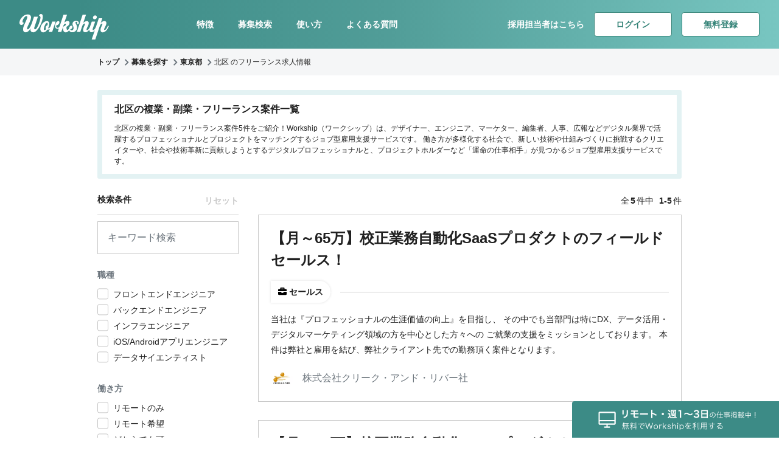

--- FILE ---
content_type: text/html; charset=UTF-8
request_url: https://goworkship.com/portal/tokyo/kitaku
body_size: 12036
content:
<!DOCTYPE html>
<html lang="ja" itemscope itemtype="http://schema.org/WebSite" prefix="og: http://ogp.me/ns#">
<head>
    <!-- Google Tag Manager -->
<script>(function(w,d,s,l,i){w[l]=w[l]||[];w[l].push({'gtm.start':
new Date().getTime(),event:'gtm.js'});var f=d.getElementsByTagName(s)[0],
j=d.createElement(s),dl=l!='dataLayer'?'&l='+l:'';j.async=true;j.src=
'https://www.googletagmanager.com/gtm.js?id='+i+dl;f.parentNode.insertBefore(j,f);
})(window,document,'script','dataLayer','GTM-WJTNHV8');</script>
<!-- End Google Tag Manager -->

    <meta charset="utf-8"/>
    <title>北区のフリーランス案件 | 副業・フリーランス案件検索ならWorkship</title>
    <meta name="viewport" content="width=device-width, initial-scale=1.0, maximum-scale=1.0, user-scalable=no" />
    <meta http-equiv='X-UA-Compatible' content='ie=edge'>
    <meta name="format-detection" content="telephone=no">
    <meta name="keywords" content="フリーランス,プラットフォーム,スキルシェア,ワークシップ,Workship">
    <meta name="description" content="Workship（ワークシップ）は、デザイナー、エンジニア、マーケター、編集者、人事、広報などデジタル業界で活躍するプロフェッショナルとプロジェクトをマッチングするジョブ型雇用支援サービスです。働き方が多様化する社会で、新しい技術や仕組みづくりに挑戦するクリエイターや、社会や技術革新に貢献しようとするデジタルプロフェッショナルと、プロジェクトホルダーなど「運命の仕事相手」が見つかるジョブ型雇用支援サービスです。">
    <link rel="alternate" hreflang="ja" href="https://goworkship.com/portal/tokyo/kitaku">
    <link rel="shortcut icon" type="image/vnd.microsoft.icon" href="/favicon.ico">
    <link rel="icon" type="image/vnd.microsoft.icon" href="/favicon.ico">
    <link rel="apple-touch-icon" sizes="57x57" href="/apple-touch-icon-57x57.png">
    <link rel="apple-touch-icon" sizes="60x60" href="/apple-touch-icon-60x60.png">
    <link rel="apple-touch-icon" sizes="72x72" href="/apple-touch-icon-72x72.png">
    <link rel="apple-touch-icon" sizes="76x76" href="/apple-touch-icon-76x76.png">
    <link rel="apple-touch-icon" sizes="114x114" href="/apple-touch-icon-114x114.png">
    <link rel="apple-touch-icon" sizes="120x120" href="/apple-touch-icon-120x120.png">
    <link rel="apple-touch-icon" sizes="144x144" href="/apple-touch-icon-144x144.png">
    <link rel="apple-touch-icon" sizes="152x152" href="/apple-touch-icon-152x152.png">
    <link rel="apple-touch-icon" sizes="180x180" href="/apple-touch-icon-180x180.png">
    <link rel="icon" type="image/png" sizes="192x192" href="/android-chrome-192x192.png">
    <link rel="icon" type="image/png" sizes="48x48" href="/favicon-48x48.png">
    <link rel="icon" type="image/png" sizes="96x96" href="/favicon-96x96.png">
    <link rel="icon" type="image/png" sizes="96x96" href="/favicon-160x160.png">
    <link rel="icon" type="image/png" sizes="96x96" href="/favicon-196x196.png">
    <link rel="icon" type="image/png" sizes="16x16" href="/favicon-16x16.png">
    <link rel="icon" type="image/png" sizes="32x32" href="/favicon-32x32.png">
    <link rel="manifest" href="/manifest.json">

    <meta name="msapplication-TileColor" content="#2d88ef">
    <meta name="msapplication-TileImage" content="/mstile-144x144.png">

    <meta property="og:locale" content="ja_JP"/>
    <meta property="og:type" content="website"/>
    <meta property="og:title" content="北区のフリーランス案件 | 副業・フリーランス案件検索ならWorkship"/>
    <meta property="og:description" content="Workship（ワークシップ）は、デザイナー、エンジニア、マーケター、編集者、人事、広報などデジタル業界で活躍するプロフェッショナルとプロジェクトをマッチングするジョブ型雇用支援サービスです。働き方が多様化する社会で、新しい技術や仕組みづくりに挑戦するクリエイターや、社会や技術革新に貢献しようとするデジタルプロフェッショナルと、プロジェクトホルダーなど「運命の仕事相手」が見つかるジョブ型雇用支援サービスです。"/>
    <meta property="og:url" content="https://goworkship.com/portal/tokyo/kitaku"/>
    <meta property="og:site_name" content="Workship"/>
    <meta property="fb:app_id" content="136013653753716"/>
    <meta property="og:image" content="https://goworkship.com/portal/assets/img/ogp/large.png"/>
    <meta property="og:image:secure_url" content="https://goworkship.com/portal/assets/img/ogp/large.png"/>
    <meta property="og:image:width" content="600"/>
    <meta property="og:image:height" content="400"/>
    <meta name="twitter:card" content="summary_large_image"/>
    <meta name="twitter:title" content="北区のフリーランス案件 | 副業・フリーランス案件検索ならWorkship"/>
    <meta name="twitter:description" content="Workship（ワークシップ）は、デザイナー、エンジニア、マーケター、編集者、人事、広報などデジタル業界で活躍するプロフェッショナルとプロジェクトをマッチングするジョブ型雇用支援サービスです。働き方が多様化する社会で、新しい技術や仕組みづくりに挑戦するクリエイターや、社会や技術革新に貢献しようとするデジタルプロフェッショナルと、プロジェクトホルダーなど「運命の仕事相手」が見つかるジョブ型雇用支援サービスです。"/>
    <meta name="twitter:image" content="https://goworkship.com/portal/assets/img/ogp/large.png"/>
    <meta name="twitter:site" content="@goworkship"/>
    <meta name="twitter:creator" content="@goworkship"/>


    <link rel="stylesheet" href="https://maxcdn.bootstrapcdn.com/bootstrap/4.0.0/css/bootstrap.min.css" integrity="sha384-Gn5384xqQ1aoWXA+058RXPxPg6fy4IWvTNh0E263XmFcJlSAwiGgFAW/dAiS6JXm" crossorigin="anonymous">
    <link rel="stylesheet" href="https://use.fontawesome.com/releases/v5.8.2/css/all.css">
    <link rel="stylesheet" href="/portal/assets/css/style.css?1757470194"/>
    <link rel="stylesheet" href="/portal/assets/font/icomoon/style.css?1751518795"/>
    <!--select2-->
    <link href="//cdnjs.cloudflare.com/ajax/libs/select2/4.0.0/css/select2.min.css" rel="stylesheet" />

    <!--jQuery-->
    <script src="https://code.jquery.com/jquery-3.3.1.js"></script>

    <!-- JavaScript: select2 -->
    <script src="//cdnjs.cloudflare.com/ajax/libs/select2/4.0.0/js/select2.min.js"></script>

    <link href="/favicon.ico" type="image/x-icon" rel="icon"/><link href="/favicon.ico" type="image/x-icon" rel="shortcut icon"/>
    
    
    
</head><body>
<!-- Google Tag Manager (noscript) -->
<noscript><iframe src="https://www.googletagmanager.com/ns.html?id=GTM-WJTNHV8"
height="0" width="0" style="display:none;visibility:hidden"></iframe></noscript>
<!-- End Google Tag Manager (noscript) -->


<div class="p-search">
  <header class="wsds-nav--dark">
  <a class="wsds-nav__logo" href="/">
    <img src="https://goworkship.com/static/dist/img/logo-white.svg" alt="Workship"/>
  </a>
  <ul class="wsds-nav__menu">
    <li><a href="https://goworkship.com/#js-scroll-feature">特徴</a></li>
    <li><a href="https://goworkship.com/portal">募集検索</a></li>
    <li><a href="https://goworkship.com/flow">使い方</a></li>
    <li><a href="https://goworkship.com/#js-scroll-faq">よくある質問</a></li>
  </ul>
  <div class="wsds-nav__right">
    <ul class="wsds-nav__button">
      <li>
        <a href="https://enterprise.goworkship.com/?utm_source=workship_portal&utm_medium=referral&utm_campaign=workship_portal_header">採用担当者はこちら</a>
      </li>
      <li>
          <a href="/login" class="wsds-button--secondary">ログイン</a>
      </li>
      <li>
        <a href="https://goworkship.com/signup" class="wsds-button--secondary">無料登録</a>      </li>
    </ul>
  </div>
  <div class="wsds-nav__mobile">
    <ul>
      <li>
        <a href="https://enterprise.goworkship.com/?utm_source=workship_portal&utm_medium=referral&utm_campaign=workship_portal_header">採用者様</a>
      </li>
      <li><a href="/login" class="wsds-button--secondary wsds-button--small">ログイン</a></li>
      <li>
        <a href="https://goworkship.com/signup" class="wsds-button--secondary wsds-button--small">無料登録</a>      </li>
    </ul>
  </div>
</header>
        <nav class="wsds-breadcrumb" aria-label="breadcrumb">
    <ol class="wsds-breadcrumb__list" itemscope itemtype="http://schema.org/BreadcrumbList">
              <li class="wsds-breadcrumb__list-item" itemprop="itemListElement" itemscope itemtype="http://schema.org/ListItem">
          <a href="/" itemprop="item"><span itemprop="name"><span itemprop="name">トップ</span></span></a>          <meta itemprop="position" content="1" />
        </li>
              <li class="wsds-breadcrumb__list-item" itemprop="itemListElement" itemscope itemtype="http://schema.org/ListItem">
          <a href="/portal" itemprop="item"><span itemprop="name">募集を探す</span></a>          <meta itemprop="position" content="2" />
        </li>
              <li class="wsds-breadcrumb__list-item" itemprop="itemListElement" itemscope itemtype="http://schema.org/ListItem">
          <a href="/portal/tokyo" itemprop="item"><span itemprop="name">東京都</span></a>          <meta itemprop="position" content="3" />
        </li>
              <li class="wsds-breadcrumb__list-item" itemprop="itemListElement" itemscope itemtype="http://schema.org/ListItem">
          <span itemprop="name">北区 のフリーランス求人情報</span>          <meta itemprop="position" content="4" />
        </li>
          </ol>
  </nav>

  <main class="p-search-main">
          <div class="wsds-container p-search-main__description">
        <div>
          <h1><span>北区</span>の複業・副業・フリーランス案件一覧</h1>
          <p>北区の複業・副業・フリーランス案件5件をご紹介！Workship（ワークシップ）は、デザイナー、エンジニア、マーケター、編集者、人事、広報などデジタル業界で活躍するプロフェッショナルとプロジェクトをマッチングするジョブ型雇用支援サービスです。
働き方が多様化する社会で、新しい技術や仕組みづくりに挑戦するクリエイターや、社会や技術革新に貢献しようとするデジタルプロフェッショナルと、プロジェクトホルダーなど「運命の仕事相手」が見つかるジョブ型雇用支援サービスです。</p>
        </div>
      </div>
        <div class="wsds-container wsds-layout-row-up-medium p-search-main__container js-search-sticky-wrapper">
      <div class="wsds-layout-col-3 p-search-side js-search-sticky-sidebar" id="js-search-side"></div>
      <!-- result -->
      <div class="wsds-layout-col-9 wsds-layout-col-gutter-32 p-search-result js-search-result">
                  <p class="p-search-result__total">全<span>5</span>件中<span>&ensp;1-5</span>件</p>
          <ul class="p-search-result__list">
                            <li class="projects_item">
    <a href="/portal/cri/job/5285">
      <h3 class="projects_item_ttl">【月～65万】校正業務自動化SaaSプロダクトのフィールドセールス！</h3>
      <div class="projects_item_profession">
        <span>セールス</span>
      </div>
      <p class="projects_item_description">当社は『プロフェッショナルの生涯価値の向上』を目指し、
その中でも当部門は特にDX、データ活用・デジタルマーケティング領域の方を中心とした方々への
ご就業の支援をミッションとしております。
本件は弊社と雇用を結び、弊社クライアント先での勤務頂く案件となります。</p>
    </a>
    <div class="projects_item_icon">
      <a href="/portal/cri">
        <picture class="avatar">
          <source srcset="https://img2.goworkship.com/workship-public/58265/4a059599-8727-4c6c-9d02-28388d4a4aaa.png?e=imagemagick&of=webp&dw=260&cw=260&ch=260&cc=ffffff&ds=s" type="image/webp">
          <img src="https://img2.goworkship.com/workship-public/58265/4a059599-8727-4c6c-9d02-28388d4a4aaa.png?dw=260&cw=260&ch=260&cc=ffffff&ds=s" alt="株式会社クリーク・アンド・リバー社">
        </picture>
        <span class="name">株式会社クリーク・アンド・リバー社</span>
      </a>
    </div>
  </li>
                            <li class="projects_item">
    <a href="/portal/cri/job/5130">
      <h3 class="projects_item_ttl">【月～65万】校正業務自動化SaaSプロダクトのフィールドセールス！</h3>
      <div class="projects_item_profession">
        <span>セールス</span>
      </div>
      <p class="projects_item_description">当社は『プロフェッショナルの生涯価値の向上』を目指し、
その中でも当部門は特にDX、データ活用・デジタルマーケティング領域の方を中心とした方々への
ご就業の支援をミッションとしております。
本件は弊社と雇用を結び、弊社クライアント先での勤務頂く案件となります。</p>
    </a>
    <div class="projects_item_icon">
      <a href="/portal/cri">
        <picture class="avatar">
          <source srcset="https://img2.goworkship.com/workship-public/58265/4a059599-8727-4c6c-9d02-28388d4a4aaa.png?e=imagemagick&of=webp&dw=260&cw=260&ch=260&cc=ffffff&ds=s" type="image/webp">
          <img src="https://img2.goworkship.com/workship-public/58265/4a059599-8727-4c6c-9d02-28388d4a4aaa.png?dw=260&cw=260&ch=260&cc=ffffff&ds=s" alt="株式会社クリーク・アンド・リバー社">
        </picture>
        <span class="name">株式会社クリーク・アンド・リバー社</span>
      </a>
    </div>
  </li>
                            <li class="projects_item">
    <a href="/portal/cri/job/4999">
      <h3 class="projects_item_ttl">【月～65万】校正業務自動化SaaSプロダクトのフィールドセールス！</h3>
      <div class="projects_item_profession">
        <span>セールス</span>
      </div>
      <p class="projects_item_description">当社は『プロフェッショナルの生涯価値の向上』を目指し、
その中でも当部門は特にDX、データ活用・デジタルマーケティング領域の方を中心とした方々への
ご就業の支援をミッションとしております。
本件は弊社と雇用を結び、弊社クライアント先での勤務頂く案件となります。</p>
    </a>
    <div class="projects_item_icon">
      <a href="/portal/cri">
        <picture class="avatar">
          <source srcset="https://img2.goworkship.com/workship-public/58265/4a059599-8727-4c6c-9d02-28388d4a4aaa.png?e=imagemagick&of=webp&dw=260&cw=260&ch=260&cc=ffffff&ds=s" type="image/webp">
          <img src="https://img2.goworkship.com/workship-public/58265/4a059599-8727-4c6c-9d02-28388d4a4aaa.png?dw=260&cw=260&ch=260&cc=ffffff&ds=s" alt="株式会社クリーク・アンド・リバー社">
        </picture>
        <span class="name">株式会社クリーク・アンド・リバー社</span>
      </a>
    </div>
  </li>
                            <li class="projects_item">
    <a href="/portal/passionategenius/job/3230">
      <h3 class="projects_item_ttl">【急募】生成AI電話オペレーションサービスのためのバックエンドエンジニア募集（node.js）</h3>
      <div class="projects_item_profession">
        <span>バックエンドエンジニア</span>
      </div>
      <p class="projects_item_description">弊社は、生成AIを活用したAI電話オペレーションサービスnocall.aiを開発するスタートアップです。昨年にVC2社からシード資金調達を実施し、12月にサービスをリリース後、開発・運営をしております。

特に架電でのユースケースに特化し、"催促", "オンボーディングの案内", "営業"などに使用されています。

【SERVICE】
https://nocall.ai

【CORPORATE】
https://passionategenius.com</p>
    </a>
    <div class="projects_item_icon">
      <a href="/portal/passionategenius">
        <picture class="avatar">
          <source srcset="https://img2.goworkship.com/workship-public/41419/b7c2baf0-4b6a-4b0e-8443-d4772d16e791.png?e=imagemagick&of=webp&dw=260&cw=260&ch=260&cc=ffffff&ds=s" type="image/webp">
          <img src="https://img2.goworkship.com/workship-public/41419/b7c2baf0-4b6a-4b0e-8443-d4772d16e791.png?dw=260&cw=260&ch=260&cc=ffffff&ds=s" alt="株式会社Passionate Genius">
        </picture>
        <span class="name">株式会社Passionate Genius</span>
      </a>
    </div>
  </li>
                            <li class="projects_item">
    <a href="/portal/passionategenius/job/2629">
      <h3 class="projects_item_ttl">【急募】オンラインプログラミング学習サイト構築のためのバックエンドエンジニア募集（Laravel）</h3>
      <div class="projects_item_profession">
        <span>バックエンドエンジニア</span>
      </div>
      <p class="projects_item_description">弊社は、継続率の低いオンライン学習環境の課題を解決するため、同じ志を持つ仲間を繋げることでオンライン学習に熱中を生み出すTomoCodeというサービスを運営しているスタートアップです。チームは20代、30代の比較的若いチームで、「世の中の課題を解決するプロダクトを作りたい」という想いを持っており、同じ想いをお持ちの方と共に働きたいと思っております。

【プロダクトミッション】
「独学に、仲間と熱中を。」
...</p>
    </a>
    <div class="projects_item_icon">
      <a href="/portal/passionategenius">
        <picture class="avatar">
          <source srcset="https://img2.goworkship.com/workship-public/41419/b7c2baf0-4b6a-4b0e-8443-d4772d16e791.png?e=imagemagick&of=webp&dw=260&cw=260&ch=260&cc=ffffff&ds=s" type="image/webp">
          <img src="https://img2.goworkship.com/workship-public/41419/b7c2baf0-4b6a-4b0e-8443-d4772d16e791.png?dw=260&cw=260&ch=260&cc=ffffff&ds=s" alt="株式会社Passionate Genius">
        </picture>
        <span class="name">株式会社Passionate Genius</span>
      </a>
    </div>
  </li>
                      </ul>
                        </div>
    </div>
  </main>

  <section class="c-merit">
    <div class="wsds-container">
      <div class="c-merit__top">
        <div>
          <h2 class="c-merit__top-title">Workshipでできること</h2>
          <p class="c-merit__top-description">ご登録頂いたフリーランスの方向けに便利な専用機能があります。<br>無料登録を行って、効果的にプロジェクトを探してください。</p>
        </div>
        <a href="https://goworkship.com/signup" class="c-merit__top-button">
          <i class="fas fa-user"></i>
          今すぐ会員登録
        </a>
      </div>
      <ul class="c-merit__list">
        <li class="c-merit__item is-handshake">
          <h3>マッチ度の高い募集をご紹介</h3>
          <p>ご登録頂いたプロフィールをもとに、マッチ度の高い募集をご紹介いたします。よさそうな募集に「気になる！」をして、募集の企業からも「気になる！」されるとマッチングされるので、より制度の高いマッチングが可能です。</p>
        </li>
        <li class="c-merit__item is-network">
          <h3>非公開の募集を見れます</h3>
          <p>ログインすることにより非公開の募集を見ることができます。また、ご希望の条件で検索することも可能です。</p>
        </li>
        <li class="c-merit__item is-clipboard">
          <h3>無料で帳票を作れます</h3>
          <p>請求書、見積書、領収書などクラウド上で帳票が作れて管理することが可能です。PDFでダウンロードもできるので、お好きな方法で取引先にお送りください。</p>
        </li>
      </ul>
    </div>
  </section>

<section class="search_section">
  <div class="wsds-container">
    <ul class="major_category_list">
      <li>
        <h3 class="major_category_title">都道府県</h3>
        <ul class="middle_category_list js_middle_category_list">
                    <li><a href="/portal/tokyo">東京都</a></li>
                    <li><a href="/portal/osaka">大阪府</a></li>
                    <li><a href="/portal/ibaraki">茨城県</a></li>
                    <li><a href="/portal/saitama">埼玉県</a></li>
                    <li><a href="/portal/hiroshima">広島県</a></li>
                    <li><a href="/portal/fukuoka">福岡県</a></li>
                    <li><a href="/portal/hyogo">兵庫県</a></li>
                    <li><a href="/portal/aichi">愛知県</a></li>
                    <li><a href="/portal/yamagata">山形県</a></li>
                    <li><a href="/portal/kanagawa">神奈川県</a></li>
                    <li><a href="/portal/chiba">千葉県</a></li>
                    <li><a href="/portal/kyoto">京都府</a></li>
                    <li><a href="/portal/shizuoka">静岡県</a></li>
                    <li><a href="/portal/hokkaido">北海道</a></li>
                    <li><a href="/portal/ehime">愛媛県</a></li>
                    <li><a href="/portal/shiga">滋賀県</a></li>
                    <li><a href="/portal/okinawa">沖縄県</a></li>
                    <li><a href="/portal/fukushima">福島県</a></li>
                    <li><a href="/portal/saga">佐賀県</a></li>
                    <li><a href="/portal/tochigi">栃木県</a></li>
                    <li><a href="/portal/gifu">岐阜県</a></li>
                    <li><a href="/portal/okayama">岡山県</a></li>
                    <li><a href="/portal/nagasaki">長崎県</a></li>
                    <li><a href="/portal/gunma">群馬県</a></li>
                    <li><a href="/portal/nagano">長野県</a></li>
                    <li><a href="/portal/yamanashi">山梨県</a></li>
                    <li><a href="/portal/miyagi">宮城県</a></li>
                    <li><a href="/portal/mie">三重県</a></li>
                  </ul>
      </li>
      <li>
        <h3 class="major_category_title">職種</h3>
        <ul class="middle_category_list">
                    <li><a href="/portal/occupation-backend_engineer">バックエンドエンジニア</a></li>
                    <li><a href="/portal/occupation-marketing">マーケティング</a></li>
                    <li><a href="/portal/occupation-designer">デザイナー</a></li>
                    <li><a href="/portal/occupation-public_relations">広報</a></li>
                    <li><a href="/portal/occupation-data_scientist">データサイエンティスト</a></li>
                    <li><a href="/portal/occupation-director">プランナー・ディレクター</a></li>
                    <li><a href="/portal/occupation-sales">セールス</a></li>
                    <li><a href="/portal/occupation-project_manager">プロジェクトマネージャー</a></li>
                    <li><a href="/portal/occupation-corporate_staff">コーポレート・スタッフ</a></li>
                    <li><a href="/portal/occupation-writer">編集・ライター</a></li>
                    <li><a href="/portal/occupation-advisers">顧問・講師</a></li>
                    <li><a href="/portal/occupation-frontend_engineer">フロントエンドエンジニア</a></li>
                    <li><a href="/portal/occupation-infra_engineer">インフラエンジニア</a></li>
                    <li><a href="/portal/occupation-human_resources">人事</a></li>
                    <li><a href="/portal/occupation-executives">経営陣・コーポレート</a></li>
                    <li><a href="/portal/occupation-application_engineer">iOS/Androidアプリエンジニア</a></li>
                    <li><a href="/portal/occupation-customer_success">カスタマーサクセス</a></li>
                    <li><a href="/portal/occupation-photographer">フォトグラファー</a></li>
                  </ul>
      </li>
      <li>
        <h3 class="major_category_title">特徴</h3>
        <ul class="middle_category_list">
                                    <li><a href="/portal/quality-daily_fewhours">副業OK</a></li>
                                                <li><a href="/portal/quality-remote">リモート可</a></li>
                                                <li><a href="/portal/quality-factorable">前払い可</a></li>
                                                <li><a href="/portal/quality-asap">急募</a></li>
                                                <li><a href="/portal/quality-full_remote">フルリモートOK</a></li>
                                                <li><a href="/portal/quality-new_business">新規事業</a></li>
                                                <li><a href="/portal/quality-start_up">スタートアップ</a></li>
                                                <li><a href="/portal/quality-long_term">長期案件</a></li>
                                                <li><a href="/portal/quality-spot">スポット案件（1ヶ月）</a></li>
                                                <li><a href="/portal/quality-remote_interview">オンライン面談OK</a></li>
                                                                      <li><a href="/portal/quality-weekend_only">土日週末OK</a></li>
                                                                      <li><a href="/portal/quality-permanent_staff">正社員募集</a></li>
                                                                      <li><a href="/portal/quality-english">英語スキル歓迎</a></li>
                                                    </ul>
      </li>
      <li>
        <h3 class="major_category_title">時給</h3>
        <ul class="middle_category_list">
                    <li><a href="/portal/price-0_3000">~ 3,000円</a></li>
                    <li><a href="/portal/price-3001_5000">3,001円 ~ 5,000円</a></li>
                    <li><a href="/portal/price-5001_10000">5,001円 ~ 10,000円</a></li>
                    <li><a href="/portal/price-10001">10,001円 ~</a></li>
                  </ul>
      </li>
      <li>
        <h3 class="major_category_title">キーワード</h3>
        <ul class="middle_category_list">
                    <li><a href="/portal/keyword-php">PHP</a></li>
                    <li><a href="/portal/keyword-aws">AWS</a></li>
                    <li><a href="/portal/keyword-docker">Docker</a></li>
                    <li><a href="/portal/keyword-pm">PM</a></li>
                    <li><a href="/portal/keyword-wordpress">WordPress</a></li>
                    <li><a href="/portal/keyword-cms">CMS</a></li>
                    <li><a href="/portal/keyword-figma">Figma</a></li>
                    <li><a href="/portal/keyword-sketch">Sketch</a></li>
                    <li><a href="/portal/keyword-adobe_xd">Adobe XD</a></li>
                    <li><a href="/portal/keyword-invision">Invision</a></li>
                    <li><a href="/portal/keyword-zeplin">Zeplin</a></li>
                    <li><a href="/portal/keyword-副業">副業</a></li>
                    <li><a href="/portal/keyword-労務">労務</a></li>
                    <li><a href="/portal/keyword-バックオフィス">バックオフィス</a></li>
                    <li><a href="/portal/keyword-ライター">ライター</a></li>
                    <li><a href="/portal/keyword-取材">取材</a></li>
                    <li><a href="/portal/keyword-ライティング">ライティング</a></li>
                    <li><a href="/portal/keyword-seo">SEO</a></li>
                    <li><a href="/portal/keyword-webマーケティング">Webマーケティング</a></li>
                    <li><a href="/portal/keyword-web広告">Web広告</a></li>
                    <li><a href="/portal/keyword-広告運用">広告運用</a></li>
                    <li><a href="/portal/keyword-facebook">facebook</a></li>
                    <li><a href="/portal/keyword-リスティング">リスティング</a></li>
                    <li><a href="/portal/keyword-ui">UI</a></li>
                    <li><a href="/portal/keyword-slack">Slack</a></li>
                    <li><a href="/portal/keyword-フロントエンド">フロントエンド</a></li>
                    <li><a href="/portal/keyword-photoshop">Photoshop</a></li>
                    <li><a href="/portal/keyword-illustrator">Illustrator</a></li>
                    <li><a href="/portal/keyword-ディレクション">ディレクション</a></li>
                    <li><a href="/portal/keyword-グラフィックデザイナー">グラフィックデザイナー</a></li>
                    <li><a href="/portal/keyword-webディレクター">Webディレクター</a></li>
                    <li><a href="/portal/keyword-デザイン">デザイン</a></li>
                    <li><a href="/portal/keyword-ホワイトペーパー">ホワイトペーパー</a></li>
                    <li><a href="/portal/keyword-uiデザイン">UIデザイン</a></li>
                    <li><a href="/portal/keyword-クライアントワーク">クライアントワーク</a></li>
                    <li><a href="/portal/keyword-xd">XD</a></li>
                    <li><a href="/portal/keyword-アシスタント">アシスタント</a></li>
                    <li><a href="/portal/keyword-サポート">サポート</a></li>
                    <li><a href="/portal/keyword-git">Git</a></li>
                    <li><a href="/portal/keyword-スタートアップ">スタートアップ</a></li>
                    <li><a href="/portal/keyword-laravel">Laravel</a></li>
                    <li><a href="/portal/keyword-ec2">EC2</a></li>
                    <li><a href="/portal/keyword-html">HTML</a></li>
                    <li><a href="/portal/keyword-css">CSS</a></li>
                    <li><a href="/portal/keyword-編集">編集</a></li>
                    <li><a href="/portal/keyword-オウンドメディア">オウンドメディア</a></li>
                    <li><a href="/portal/keyword-sns">SNS</a></li>
                    <li><a href="/portal/keyword-フリーランス">フリーランス</a></li>
                    <li><a href="/portal/keyword-自社サービス">自社サービス</a></li>
                    <li><a href="/portal/keyword-法人営業">法人営業</a></li>
                    <li><a href="/portal/keyword-マーケ">マーケ</a></li>
                    <li><a href="/portal/keyword-採用">採用</a></li>
                    <li><a href="/portal/keyword-スカウト">スカウト</a></li>
                    <li><a href="/portal/keyword-アプリ">アプリ</a></li>
                    <li><a href="/portal/keyword-コンテンツマーケティング">コンテンツマーケティング</a></li>
                    <li><a href="/portal/keyword-新規事業">新規事業</a></li>
                    <li><a href="/portal/keyword-ディレクター">ディレクター</a></li>
                    <li><a href="/portal/keyword-プランナー">プランナー</a></li>
                    <li><a href="/portal/keyword-マーケター">マーケター</a></li>
                    <li><a href="/portal/keyword-uiux">UIUX</a></li>
                    <li><a href="/portal/keyword-運用">運用</a></li>
                    <li><a href="/portal/keyword-バックエンド">バックエンド</a></li>
                    <li><a href="/portal/keyword-エンジニア">エンジニア</a></li>
                    <li><a href="/portal/keyword-リモート">リモート</a></li>
                    <li><a href="/portal/keyword-企画立案">企画立案</a></li>
                    <li><a href="/portal/keyword-リモートワーク">リモートワーク</a></li>
                    <li><a href="/portal/keyword-uxデザイン">UXデザイン</a></li>
                    <li><a href="/portal/keyword-営業">営業</a></li>
                    <li><a href="/portal/keyword-インサイドセールス">インサイドセールス</a></li>
                    <li><a href="/portal/keyword-プラットフォーム">プラットフォーム</a></li>
                    <li><a href="/portal/keyword-人材">人材</a></li>
                    <li><a href="/portal/keyword-インフラ">インフラ</a></li>
                    <li><a href="/portal/keyword-クラウド">クラウド</a></li>
                    <li><a href="/portal/keyword-メディア">メディア</a></li>
                    <li><a href="/portal/keyword-立ち上げ">立ち上げ</a></li>
                    <li><a href="/portal/keyword-pr">PR</a></li>
                    <li><a href="/portal/keyword-ux">UX</a></li>
                    <li><a href="/portal/keyword-webデザイン">WEBデザイン</a></li>
                    <li><a href="/portal/keyword-ベンチャー">ベンチャー</a></li>
                    <li><a href="/portal/keyword-事業開発">事業開発</a></li>
                    <li><a href="/portal/keyword-動画">動画</a></li>
                    <li><a href="/portal/keyword-クリエーター">クリエーター</a></li>
                    <li><a href="/portal/keyword-広告">広告</a></li>
                    <li><a href="/portal/keyword-コンテンツ">コンテンツ</a></li>
                    <li><a href="/portal/keyword-hr_tech">HR Tech</a></li>
                    <li><a href="/portal/keyword-ctoc">CtoC</a></li>
                    <li><a href="/portal/keyword-シェアリングエコノミー">シェアリングエコノミー</a></li>
                    <li><a href="/portal/keyword-uber">Uber</a></li>
                    <li><a href="/portal/keyword-フルリモート">フルリモート</a></li>
                    <li><a href="/portal/keyword-クリエイティブ">クリエイティブ</a></li>
                    <li><a href="/portal/keyword-バナー">バナー</a></li>
                    <li><a href="/portal/keyword-btob">BtoB</a></li>
                    <li><a href="/portal/keyword-pmf">PMF</a></li>
                    <li><a href="/portal/keyword-it">IT</a></li>
                    <li><a href="/portal/keyword-コンテンツ企画">コンテンツ企画</a></li>
                    <li><a href="/portal/keyword-dx">DX</a></li>
                    <li><a href="/portal/keyword-crm">CRM</a></li>
                    <li><a href="/portal/keyword-ブランディング">ブランディング</a></li>
                    <li><a href="/portal/keyword-テレアポ">テレアポ</a></li>
                    <li><a href="/portal/keyword-コーポレート">コーポレート</a></li>
                    <li><a href="/portal/keyword-総務">総務</a></li>
                    <li><a href="/portal/keyword-サーバーサイドエンジニア">サーバーサイドエンジニア</a></li>
                    <li><a href="/portal/keyword-新規サービス">新規サービス</a></li>
                    <li><a href="/portal/keyword-経営企画">経営企画</a></li>
                    <li><a href="/portal/keyword-コンサルタント">コンサルタント</a></li>
                    <li><a href="/portal/keyword-ファッション">ファッション</a></li>
                    <li><a href="/portal/keyword-事業企画">事業企画</a></li>
                    <li><a href="/portal/keyword-データエンジニア">データエンジニア</a></li>
                    <li><a href="/portal/keyword-機械学習">機械学習</a></li>
                    <li><a href="/portal/keyword-python">Python</a></li>
                    <li><a href="/portal/keyword-デジタル">デジタル</a></li>
                    <li><a href="/portal/keyword-コンサルティング">コンサルティング</a></li>
                    <li><a href="/portal/keyword-javascript">JavaScript</a></li>
                    <li><a href="/portal/keyword-salesforce">Salesforce</a></li>
                    <li><a href="/portal/keyword-ai">AI</a></li>
                    <li><a href="/portal/keyword-人工知能">人工知能</a></li>
                    <li><a href="/portal/keyword-起業">起業</a></li>
                    <li><a href="/portal/keyword-cto">CTO</a></li>
                    <li><a href="/portal/keyword-スクラムマスター">スクラムマスター</a></li>
                    <li><a href="/portal/keyword-テックリード">テックリード</a></li>
                    <li><a href="/portal/keyword-デジタルマーケティング">デジタルマーケティング</a></li>
                    <li><a href="/portal/keyword-hubspot">HubSpot</a></li>
                    <li><a href="/portal/keyword-saas">SaaS</a></li>
                    <li><a href="/portal/keyword-カスタマーサポート">カスタマーサポート</a></li>
                    <li><a href="/portal/keyword-グローバル">グローバル</a></li>
                    <li><a href="/portal/keyword-外資">外資</a></li>
                    <li><a href="/portal/keyword-adobe">Adobe</a></li>
                    <li><a href="/portal/keyword-イラストレーター">イラストレーター</a></li>
                    <li><a href="/portal/keyword-音楽">音楽</a></li>
                    <li><a href="/portal/keyword-教育">教育</a></li>
                    <li><a href="/portal/keyword-unity">Unity</a></li>
                    <li><a href="/portal/keyword-django">Django</a></li>
                    <li><a href="/portal/keyword-ruby_on_rails">Ruby on Rails</a></li>
                    <li><a href="/portal/keyword-モダンな技術">モダンな技術</a></li>
                    <li><a href="/portal/keyword-長期継続も可">長期継続も可</a></li>
                    <li><a href="/portal/keyword-高時給">高時給</a></li>
                    <li><a href="/portal/keyword-ui/ux">UI/UX</a></li>
                    <li><a href="/portal/keyword-vue_js">Vue.js</a></li>
                    <li><a href="/portal/keyword-サーバーサイド">サーバーサイド</a></li>
                    <li><a href="/portal/keyword-イラスト">イラスト</a></li>
                    <li><a href="/portal/keyword-記事">記事</a></li>
                    <li><a href="/portal/keyword-マネジメント">マネジメント</a></li>
                    <li><a href="/portal/keyword-プロモーション">プロモーション</a></li>
                    <li><a href="/portal/keyword-c#">C#</a></li>
                    <li><a href="/portal/keyword-vr">VR</a></li>
                    <li><a href="/portal/keyword-ar">AR</a></li>
                    <li><a href="/portal/keyword-webデザイナー">Webデザイナー</a></li>
                    <li><a href="/portal/keyword-webアプリ">Webアプリ</a></li>
                    <li><a href="/portal/keyword-ios">iOS</a></li>
                    <li><a href="/portal/keyword-swift">Swift</a></li>
                    <li><a href="/portal/keyword-エンタメ">エンタメ</a></li>
                    <li><a href="/portal/keyword-ruby">Ruby</a></li>
                    <li><a href="/portal/keyword-backend">Backend</a></li>
                    <li><a href="/portal/keyword-アーティスト">アーティスト</a></li>
                    <li><a href="/portal/keyword-toc">toC</a></li>
                    <li><a href="/portal/keyword-c向け">C向け</a></li>
                    <li><a href="/portal/keyword-メルカリ">メルカリ</a></li>
                    <li><a href="/portal/keyword-firebase">Firebase</a></li>
                    <li><a href="/portal/keyword-go">Go</a></li>
                    <li><a href="/portal/keyword-gcp">GCP</a></li>
                    <li><a href="/portal/keyword-graphql">GraphQL</a></li>
                    <li><a href="/portal/keyword-next">Next</a></li>
                    <li><a href="/portal/keyword-next_js">Next.js</a></li>
                    <li><a href="/portal/keyword-react">React</a></li>
                    <li><a href="/portal/keyword-react_js">React.js</a></li>
                    <li><a href="/portal/keyword-typescript">TypeScript</a></li>
                    <li><a href="/portal/keyword-frontend">Frontend</a></li>
                    <li><a href="/portal/keyword-コンサル">コンサル</a></li>
                    <li><a href="/portal/keyword-flutter">Flutter</a></li>
                    <li><a href="/portal/keyword-android">Android</a></li>
                    <li><a href="/portal/keyword-企画">企画</a></li>
                    <li><a href="/portal/keyword-プロジェクトマネジメント">プロジェクトマネジメント</a></li>
                    <li><a href="/portal/keyword-プロダクトマネージャー">プロダクトマネージャー</a></li>
                    <li><a href="/portal/keyword-pdm">PdM</a></li>
                    <li><a href="/portal/keyword-web">Web</a></li>
                    <li><a href="/portal/keyword-linux">Linux</a></li>
                    <li><a href="/portal/keyword-フルスタック">フルスタック</a></li>
                    <li><a href="/portal/keyword-海外">海外</a></li>
                    <li><a href="/portal/keyword-ポータルサイト">ポータルサイト</a></li>
                    <li><a href="/portal/keyword-html5">HTML5</a></li>
                    <li><a href="/portal/keyword-css3">CSS3</a></li>
                    <li><a href="/portal/keyword-コーディング">コーディング</a></li>
                    <li><a href="/portal/keyword-コーダー">コーダー</a></li>
                    <li><a href="/portal/keyword-cakephp">CakePHP</a></li>
                    <li><a href="/portal/keyword-未経験">未経験</a></li>
                    <li><a href="/portal/keyword-b2b">B2B</a></li>
                    <li><a href="/portal/keyword-mysql">MySQL</a></li>
                    <li><a href="/portal/keyword-ec">EC</a></li>
                    <li><a href="/portal/keyword-ウェブデザイン">ウェブデザイン</a></li>
                    <li><a href="/portal/keyword-ウェブメディア">ウェブメディア</a></li>
                    <li><a href="/portal/keyword-analytics">Analytics</a></li>
                    <li><a href="/portal/keyword-グロースハック">グロースハック</a></li>
                    <li><a href="/portal/keyword-データ分析">データ分析</a></li>
                    <li><a href="/portal/keyword-リスティング広告">リスティング広告</a></li>
                    <li><a href="/portal/keyword-sem">SEM</a></li>
                    <li><a href="/portal/keyword-adwords">Adwords</a></li>
                    <li><a href="/portal/keyword-コンテンツ制作">コンテンツ制作</a></li>
                    <li><a href="/portal/keyword-instagram">instagram</a></li>
                    <li><a href="/portal/keyword-lp">LP</a></li>
                    <li><a href="/portal/keyword-ランディングページ">ランディングページ</a></li>
                    <li><a href="/portal/keyword-ウェブサイト">ウェブサイト</a></li>
                    <li><a href="/portal/keyword-js">js</a></li>
                    <li><a href="/portal/keyword-開発">開発</a></li>
                    <li><a href="/portal/keyword-進行管理">進行管理</a></li>
                    <li><a href="/portal/keyword-アフィリエイト">アフィリエイト</a></li>
                    <li><a href="/portal/keyword-sass">Sass</a></li>
                    <li><a href="/portal/keyword-メール">メール</a></li>
                    <li><a href="/portal/keyword-0→1">0→1</a></li>
                    <li><a href="/portal/keyword-ゼロイチ">ゼロイチ</a></li>
                    <li><a href="/portal/keyword-自社開発">自社開発</a></li>
                    <li><a href="/portal/keyword-biツール">BIツール</a></li>
                    <li><a href="/portal/keyword-グラフィックデザイン">グラフィックデザイン</a></li>
                    <li><a href="/portal/keyword-webアプリケーション">Webアプリケーション</a></li>
                    <li><a href="/portal/keyword-fuelphp">FuelPHP</a></li>
                    <li><a href="/portal/keyword-自由">自由</a></li>
                    <li><a href="/portal/keyword-ウェブ">ウェブ</a></li>
                    <li><a href="/portal/keyword-在宅勤務">在宅勤務</a></li>
                    <li><a href="/portal/keyword-vue">vue</a></li>
                    <li><a href="/portal/keyword-自社">自社</a></li>
                    <li><a href="/portal/keyword-在宅">在宅</a></li>
                    <li><a href="/portal/keyword-cs">CS</a></li>
                    <li><a href="/portal/keyword-コミュニティ">コミュニティ</a></li>
                    <li><a href="/portal/keyword-web制作">Web制作</a></li>
                    <li><a href="/portal/keyword-webサイト">Webサイト</a></li>
                    <li><a href="/portal/keyword-スポーツ">スポーツ</a></li>
                    <li><a href="/portal/keyword-プレスリリース">プレスリリース</a></li>
                    <li><a href="/portal/keyword-新規開発">新規開発</a></li>
                    <li><a href="/portal/keyword-新規">新規</a></li>
                    <li><a href="/portal/keyword-第二新卒">第二新卒</a></li>
                    <li><a href="/portal/keyword-コンテンツseo">コンテンツSEO</a></li>
                    <li><a href="/portal/keyword-lpo">LPO</a></li>
                    <li><a href="/portal/keyword-rails">Rails</a></li>
                    <li><a href="/portal/keyword-複業">複業</a></li>
                    <li><a href="/portal/keyword-フレックス">フレックス</a></li>
                    <li><a href="/portal/keyword-フルタイム">フルタイム</a></li>
                    <li><a href="/portal/keyword-webサービス">webサービス</a></li>
                    <li><a href="/portal/keyword-wework">wework</a></li>
                    <li><a href="/portal/keyword-フロントエンジニア">フロントエンジニア</a></li>
                    <li><a href="/portal/keyword-決済">決済</a></li>
                    <li><a href="/portal/keyword-java">Java</a></li>
                    <li><a href="/portal/keyword-api">API</a></li>
                    <li><a href="/portal/keyword-クライアント">クライアント</a></li>
                    <li><a href="/portal/keyword-パルミー">パルミー</a></li>
                    <li><a href="/portal/keyword-事業責任者">事業責任者</a></li>
                    <li><a href="/portal/keyword-webエンジニア">Webエンジニア</a></li>
                    <li><a href="/portal/keyword-sns運用">SNS運用</a></li>
                    <li><a href="/portal/keyword-分析">分析</a></li>
                    <li><a href="/portal/keyword-経験者">経験者</a></li>
                    <li><a href="/portal/keyword-ecサイト">ECサイト</a></li>
                    <li><a href="/portal/keyword-shopify">Shopify</a></li>
                    <li><a href="/portal/keyword-react_native">React Native</a></li>
                    <li><a href="/portal/keyword-常駐">常駐</a></li>
                    <li><a href="/portal/keyword-クリエイター">クリエイター</a></li>
                    <li><a href="/portal/keyword-ファン">ファン</a></li>
                    <li><a href="/portal/keyword-redux">Redux</a></li>
                    <li><a href="/portal/keyword-nodejs">nodejs</a></li>
                    <li><a href="/portal/keyword-design">Design</a></li>
                    <li><a href="/portal/keyword-リモート可">リモート可</a></li>
                    <li><a href="/portal/keyword-ゲーム">ゲーム</a></li>
                    <li><a href="/portal/keyword-webディレクション">Webディレクション</a></li>
                    <li><a href="/portal/keyword-機械学習エンジニア">機械学習エンジニア</a></li>
                    <li><a href="/portal/keyword-仮想通貨">仮想通貨</a></li>
                    <li><a href="/portal/keyword-金融">金融</a></li>
                    <li><a href="/portal/keyword-kotlin">Kotlin</a></li>
                    <li><a href="/portal/keyword-nuxt_js">Nuxt.js</a></li>
                    <li><a href="/portal/keyword-画像解析">画像解析</a></li>
                    <li><a href="/portal/keyword-行動解析">行動解析</a></li>
                    <li><a href="/portal/keyword-映像解析">映像解析</a></li>
                    <li><a href="/portal/keyword-snsマーケティング">SNSマーケティング</a></li>
                    <li><a href="/portal/keyword-制作">制作</a></li>
                    <li><a href="/portal/keyword-angular">Angular</a></li>
                    <li><a href="/portal/keyword-jquery">jQuery</a></li>
                    <li><a href="/portal/keyword-github">GitHub</a></li>
                    <li><a href="/portal/keyword-業務改善">業務改善</a></li>
                    <li><a href="/portal/keyword-アウトソーシング">アウトソーシング</a></li>
                    <li><a href="/portal/keyword-symfony">Symfony</a></li>
                    <li><a href="/portal/keyword-アプリエンジニア">アプリエンジニア</a></li>
                    <li><a href="/portal/keyword-node_js">Node.js</a></li>
                    <li><a href="/portal/keyword-ui/uxデザイン">UI/UXデザイン</a></li>
                    <li><a href="/portal/keyword-pl">PL</a></li>
                    <li><a href="/portal/keyword-ネットワーク">ネットワーク</a></li>
                    <li><a href="/portal/keyword-マークアップ">マークアップ</a></li>
                    <li><a href="/portal/keyword-lp制作">LP制作</a></li>
                    <li><a href="/portal/keyword-ワイヤーフレーム">ワイヤーフレーム</a></li>
                    <li><a href="/portal/keyword-powerpoint">PowerPoint</a></li>
                    <li><a href="/portal/keyword-美容">美容</a></li>
                    <li><a href="/portal/keyword-sql">SQL</a></li>
                    <li><a href="/portal/keyword-d2c">D2C</a></li>
                    <li><a href="/portal/keyword-サービス開発">サービス開発</a></li>
                    <li><a href="/portal/keyword-不動産">不動産</a></li>
                    <li><a href="/portal/keyword-インフルエンサー">インフルエンサー</a></li>
                    <li><a href="/portal/keyword-ブロックチェーン">ブロックチェーン</a></li>
                    <li><a href="/portal/keyword-styled-component">styled-component</a></li>
                    <li><a href="/portal/keyword-nestjs">NestJS</a></li>
                    <li><a href="/portal/keyword-ec-cube">EC-CUBE</a></li>
                    <li><a href="/portal/keyword-eccube">ECCUBE</a></li>
                    <li><a href="/portal/keyword-東京">東京</a></li>
                    <li><a href="/portal/keyword-mac">Mac</a></li>
                    <li><a href="/portal/keyword-lambda">Lambda</a></li>
                    <li><a href="/portal/keyword-リーダー">リーダー</a></li>
                    <li><a href="/portal/keyword-google">google</a></li>
                    <li><a href="/portal/keyword-adsense">Adsense</a></li>
                    <li><a href="/portal/keyword-twitter">Twitter</a></li>
                    <li><a href="/portal/keyword-youtube">YouTube</a></li>
                    <li><a href="/portal/keyword-golang">golang</a></li>
                    <li><a href="/portal/keyword-abstract">abstract</a></li>
                    <li><a href="/portal/keyword-acf">ACF</a></li>
                    <li><a href="/portal/keyword-grunt">Grunt</a></li>
                    <li><a href="/portal/keyword-gulp">gulp</a></li>
                    <li><a href="/portal/keyword-riot">riot</a></li>
                    <li><a href="/portal/keyword-flexbox">flexbox</a></li>
                    <li><a href="/portal/keyword-jade">jade</a></li>
                    <li><a href="/portal/keyword-pug">Pug</a></li>
                    <li><a href="/portal/keyword-経理">経理</a></li>
                    <li><a href="/portal/keyword-designer">designer</a></li>
                    <li><a href="/portal/keyword-web3">web3</a></li>
                    <li><a href="/portal/keyword-nft">nft</a></li>
                    <li><a href="/portal/keyword-crypto">crypto</a></li>
                    <li><a href="/portal/keyword-暗号資産">暗号資産</a></li>
                    <li><a href="/portal/keyword-クリプト">クリプト</a></li>
                    <li><a href="/portal/keyword-blockchain">Blockchain</a></li>
                    <li><a href="/portal/keyword-ip">IP</a></li>
                    <li><a href="/portal/keyword-正社員">正社員</a></li>
                    <li><a href="/portal/keyword-システムエンジニア">システムエンジニア</a></li>
                    <li><a href="/portal/keyword-se">SE</a></li>
                    <li><a href="/portal/keyword-scss">scss</a></li>
                    <li><a href="/portal/keyword-uxデザイナー">UXデザイナー</a></li>
                    <li><a href="/portal/keyword-uxリサーチャー">UXリサーチャー</a></li>
                    <li><a href="/portal/keyword-セールステック">セールステック</a></li>
                    <li><a href="/portal/keyword-salestech">salestech</a></li>
                    <li><a href="/portal/keyword-uiデザイナー">UIデザイナー</a></li>
                    <li><a href="/portal/keyword-flask">Flask</a></li>
                    <li><a href="/portal/keyword-データアナリスト">データアナリスト</a></li>
                    <li><a href="/portal/keyword-fastapi">FastAPI</a></li>
                    <li><a href="/portal/keyword-tableau">Tableau</a></li>
                    <li><a href="/portal/keyword-上場">上場</a></li>
                    <li><a href="/portal/keyword-pmo">PMO</a></li>
                    <li><a href="/portal/keyword-有楽町">有楽町</a></li>
                    <li><a href="/portal/keyword-tiktok">Tiktok</a></li>
                    <li><a href="/portal/keyword-上流工程">上流工程</a></li>
                    <li><a href="/portal/keyword-要件定義">要件定義</a></li>
                    <li><a href="/portal/keyword-基本設計">基本設計</a></li>
                    <li><a href="/portal/keyword-動画編集">動画編集</a></li>
                    <li><a href="/portal/keyword-英語">英語</a></li>
                    <li><a href="/portal/keyword-プログラマー">プログラマー</a></li>
                    <li><a href="/portal/keyword-pg">PG</a></li>
                    <li><a href="/portal/keyword-詳細設計">詳細設計</a></li>
                    <li><a href="/portal/keyword-製造">製造</a></li>
                    <li><a href="/portal/keyword-設計">設計</a></li>
                    <li><a href="/portal/keyword-webシステム">WEBシステム</a></li>
                    <li><a href="/portal/keyword-c＃">C＃</a></li>
                    <li><a href="/portal/keyword-マネージャー">マネージャー</a></li>
                    <li><a href="/portal/keyword-決済サービス">決済サービス</a></li>
                    <li><a href="/portal/keyword-オンライン">オンライン</a></li>
                    <li><a href="/portal/keyword-戦略立案">戦略立案</a></li>
                    <li><a href="/portal/keyword-seoマーケティング">SEOマーケティング</a></li>
                    <li><a href="/portal/keyword-商談">商談</a></li>
                    <li><a href="/portal/keyword-リクルーティング">リクルーティング</a></li>
                    <li><a href="/portal/keyword-女性">女性</a></li>
                    <li><a href="/portal/keyword-モバイルアプリ">モバイルアプリ</a></li>
                    <li><a href="/portal/keyword-マッチングアプリ">マッチングアプリ</a></li>
                    <li><a href="/portal/keyword-分析基盤">分析基盤</a></li>
                    <li><a href="/portal/keyword-embulk">Embulk</a></li>
                    <li><a href="/portal/keyword-etl">ETL</a></li>
                    <li><a href="/portal/keyword-elt">ELT</a></li>
                    <li><a href="/portal/keyword-workship限定案件">Workship限定案件</a></li>
                    <li><a href="/portal/keyword-イチジュウ">イチジュウ</a></li>
                    <li><a href="/portal/keyword-chatgpt">ChatGPT</a></li>
                  </ul>
      </li>
    </ul>
  </div>
</section>

<footer class="wsds-footer--dark">
  <div class="wsds-footer__inner">
    <div class="wsds-footer__top">
      <div class="wsds-footer__top-nav">
        <div>
          <dl>
            <dt>Workship</dt>
            <dd>
              <ul>
                <li><a href="/help/">ヘルプ</a></li>
                <li><a href="https://enterprise.goworkship.com">採用担当者様へ</a></li>
                <li><a href="https://enterprise.goworkship.com/material/">資料ダウンロード</a></li>
              </ul>
            </dd>
          </dl>
          <dl>
            <dt>その他のサービス</dt>
            <dd>
              <ul>
                <li><a href="https://goworkship.com/event/" target="_blank">Workship EVENT</a></li>
                <li><a href="https://goworkship.com/magazine/" target="_blank">Workship MAGAZINE</a></li>
                <li><a href="https://career.goworkship.com" target="_blank">Workship CAREER</a></li>
              </ul>
            </dd>
          </dl>
        </div>
        <dl class="c-footer-related-links">
          <dt>関連サイト</dt>
          <dd>
            <span><a href="https://giginc.co.jp" target="_blank">GIGサイト</a></span>            <span><a href="https://www.uxdl.jp" target="_blank">UXデザイン・プロトタイプ制作 - UX Design Lab</a></span>            <span><a href="https://goleadgrid.com" target="_blank">Webサイト制作 / CMS・マーケティングツール - LeadGrid</a></span>            <span><a href="https://www.xdesigner.jp" target="_blank">デザイナー特化の採用支援サービス - クロスデザイナー</a></span>            <span><a href="https://www.xnetwork.jp" target="_blank">インフラエンジニア特化の採用支援サービス - クロスネットワーク</a></span>            <span><a href="https://goworkship.com" target="_blank">エンジニア・デザイナーのフリーランス採用 - Workship</a></span>            <span><a href="https://career.goworkship.com" target="_blank">エンジニアの採用支援・人材紹介 - Workship CAREER</a></span>            <span><a href="https://goworkship.com/magazine" target="_blank">日本最大級のフリーランス・副業メディア - Workship MAGAZINE</a></span>            <span><a href="https://conmark.jp" target="_blank">コンテンツマーケティング総合パートナー - コンマルク</a></span>          </dd>
        </dl>
        <p>Workship（ワークシップ）は、デザイナー、エンジニア、マーケター、編集者、人事、広報などデジタル業界で活躍するプロフェッショナルとプロジェクトをマッチングするジョブ型雇用支援サービスです。<br />
働き方が多様化する社会で、新しい技術や仕組みづくりに挑戦するクリエイターや、社会や技術革新に貢献しようとするデジタルプロフェッショナルと、プロジェクトホルダーなど「運命の仕事相手」が見つかるジョブ型雇用支援サービスです。</p>
      </div>
      <div class="wsds-footer__top-fb">
        <!-- <div id="fb-root"></div>
        <div class="fb-page" data-href="https://www.facebook.com/goworkship/" data-tabs="timeline" data-width="320" data-height="380" data-small-header="false" data-adapt-container-width="true" data-hide-cover="false" data-show-facepile="true"><blockquote cite="https://www.facebook.com/goworkship/" class="fb-xfbml-parse-ignore"><a href="https://www.facebook.com/goworkship/">Workship</a></blockquote></div> -->
      </div>
      <ul class="wsds-footer__top-follow">
        <li class="is-fb"><a href="https://www.facebook.com/goworkship" target="_blank" rel="noopener" aria-label="Facebook"><i class="fab fa-facebook-f"></i></a></li>
        <li class="is-tw"><a href="https://twitter.com/goworkship" target="_blank" rel="noopener" aria-label="X(Twitter)"><i class="fab fa-twitter"></i></a></li>
      </ul>
    </div>
    <div class="wsds-footer__bottom">
      <ul>
        <li><a href="https://giginc.co.jp/about/" target="_blank">会社概要</a></li>
        <li><a href="https://workship.tayori.com/form/acfea6e3f442d2770cca8b34a416952984c1e776" target="_blank">お問い合わせ</a></li>
        <li><a href="/guide/">利用規約</a></li>
        <li><a href="/privacy-policy/">個人情報保護方針</a></li>
        <li><a href="/specified-commercial-transactions-law/">特定商取引法に基づく表記</a></li>
      </ul>
      <a href="https://privacymark.jp/" target="_blank">
        <img src="https://enterprise.goworkship.com/static/dist/img/footer/pmark.svg" alt="プライバシーマーク" width="46" height="46" />
      </a>
      <small>&copy; <a href="https://giginc.co.jp" target="_blank">GIG inc.</a> All Rights Reserved.</small>
    </div>
  </div>
</footer>


</div>


<script src="/portal/assets/js/search.js?1757470200"></script><script src="/portal/assets/js/common.js?1757470200"></script><script src="/portal/assets/js/top.js?1757470200"></script>
<script>  (function(d, s, id) {
    var js, fjs = d.getElementsByTagName(s)[0];
    if (d.getElementById(id)) return;
    js = d.createElement(s); js.id = id;
    js.src = 'https://connect.facebook.net/ja_JP/sdk.js#xfbml=1&version=v3.2';
    fjs.parentNode.insertBefore(js, fjs);
  }(document, 'script', 'facebook-jssdk'));

  function popupChange() {
    setTimeout(function() {
      $('.popup-change-block').addClass('hide');
    }, 8000);
    $('.btn-close').on('click', function() {
      $('.popup-change-block').addClass('hide');
    });
  }
</script>
<a href="https://goworkship.com/signup?utm_source=workship_portal&utm_medium=cta&utm_campaign=footerbanner" target="_blank" class="c-fixed-banner">
    <img src="https://goworkship.com/magazine/app/themes/workshipmagazinev1.1/assets/images/botchan.svg" alt="Workship">
</a>

<!-- Global site tag (gtag.js) - Google Analytics -->
<script async src="https://www.googletagmanager.com/gtag/js?id=UA-98821955-1"></script>
<script>
  window.dataLayer = window.dataLayer || [];
  function gtag(){dataLayer.push(arguments);}
  gtag('js', new Date());

  gtag('config', 'UA-98821955-1');

  </script>
<!-- Global site tag (gtag.js) - Google Analytics -->
<script async src="https://www.googletagmanager.com/gtag/js?id=G-MV890HQ5D2"></script>
<script>
  window.dataLayer = window.dataLayer || [];
  function gtag(){dataLayer.push(arguments);}
  gtag('js', new Date());

  gtag('config', 'G-MV890HQ5D2');
</script>

</body>
</html>


--- FILE ---
content_type: image/svg+xml
request_url: https://goworkship.com/static/dist/img/logo-white.svg
body_size: 1435
content:
<svg viewBox="0 0 337.3 96.3" xmlns="http://www.w3.org/2000/svg"><g fill="#fff"><path d="M81.4 0c-6.8 0-7.6 7.2-7.6 7.2 4.9-1 5.4 4.5 5.4 6.5 0 4.6-3.1 15.8-7 25.5-1.8 4.5-4 8.9-6.5 13-2.5 3.8-4.8 5.8-6.8 5.7-5.7-.2-2.4-8.7-2.4-8.7l12.9-38.6H54.7l-6.3 19.2C48.1 31 39 57.9 31.3 57.9c-1.2 0-2.6-.9-2.6-3.2 0-3.6 2.9-9.5 6.2-16.4 4.1-8.4 8.7-17.9 8.7-24.9 0-3.8-1.2-6.8-3.5-8.8C38 2.8 34.8 1.8 31 1.8c-6 0-11.8 2.2-17.3 6.6-3.9 3.1-7.3 7-9.8 11.3C1.5 23.8.1 28.4 0 33.2c0 3.2 1.9 8.4 7 8.4 2.5-.1 4.8-1.2 6.4-3.1 1.5-1.7 2.6-3.7 3.2-5.8-3.7.8-5.2-1.5-5.2-4.4s2-8.1 4.9-12.5c3.4-5.2 7-8.1 10.1-8.1.8 0 3.1-.1 3.1 4.5 0 3.3-3 10-6.5 17.6-4.5 9.8-9.5 20.8-9.5 27.6 0 0-.5 11.7 9.5 11.8 6.8.1 13.1-4.6 18.3-14.5-1.4 8.7 3.1 14.5 10.5 14.5 4.2 0 8.6-2.3 13.1-6.8C69.6 57.5 73.5 52 76.6 46c6.8-12.6 11.5-27.6 11.5-36.7-.4-6.4-2.5-9.3-6.7-9.3zM123.7 28.5s-2.9 8.5-5.3 15.7-6.8 10.2-10.6 9.8c2.5-5.3 4.4-10.9 4.4-16.9 0-5.8-2.4-10.4-8.7-10.4-12.8 0-24.8 16.4-24.8 29.4 0 6.5 2.9 13.2 10.8 13.2 6.1 0 10.8-3.2 15.7-10.1 3.1.3 6.3-.5 8.8-2.2l-3.6 10.6h12.9l13.2-39.2h-12.8zm-18.1 13.8c-4.5 1.5-7 5.3-7 10.1-.1 1.6.4 3.2 1.3 4.5-.6 1.3-1.5 2.4-2.7 3.2-1.4.9-3.6 1.3-4.6-.2-.9-1.3-.8-3.6-.5-5.3.8-5.1 2.4-10.1 4.9-14.7.8-1.8 1.9-3.4 3.2-4.8 1.1-1.1 3-2.5 4.6-1.7.8.4 1.3 1.1 1.5 2 .6 2.1-.1 4.7-.7 6.9zM283.6 19.9c4.2 0 7.7-3.1 8.3-7.2.6-3.3-1.6-6.6-4.9-7.2-.4-.1-.9-.1-1.3-.1-4.2.1-7.7 3.2-8.3 7.3-.6 3.3 1.6 6.5 5 7.1.3 0 .8.1 1.2.1z"/><path d="M263.7 58.9c-5.2 7.5-10.2 10.1-15.2 10.1-5.4 0-8.5-3-8.5-8 0-5.8 2.5-11.4 4.5-15.9.8-1.7 5-9.2.5-9.2-2 0-4 1.6-5.9 4.8-1.4 2.3-2.5 4.8-3.3 7.4l-6.5 19.4h-12.8l21.6-64.6H251l-10.5 31.5c4.4-5.2 8.9-7.5 13.8-7.4 6.2 0 7.1 4.6 7.1 7.4 0 4.4-2.6 10-5 14.8-1.8 3.8-3.4 7.1-3.4 9.2-.1 1.3.8 2.4 2.1 2.5h.3c3.9 0 9.5-9.1 11.3-14.5s6.1-18 6.1-18h12.8l-6.7 19.9c-.9 2.7-1.9 5.3-2.7 8-.4 1.1-.5 2.2-.1 3.3.6 1.4 2.4 1.4 3.6.8 0 0 5.8-2.8 9.5-14L299.3 16h13.3l-6.1 18c3.7-4.2 8.8-7.3 14-7.3s7.4 3.5 7.4 7.7c0 8-8.7 19.5-8.7 24.2 0 1.3 1 1.9 2.2 1.9 1.7 0 4.1-1.6 6.1-4.6 2.6-3.6 4.6-7.6 6-11.8l3.7 1.4c-2.8 7.2-6 13.4-10.7 17.9-4 3.9-10.5 7.5-16.3 5.1-3-1.2-4.5-4.5-4.5-7.6 0-6.9 3.5-13 6-19.3.5-1.2 1.7-3.8.8-4.9s-2.8-.2-3.8.4c-3.5 2.4-5.4 7.3-6.6 11.1l-16.2 48h-13.4l11.4-34.1c-3.9 4.6-8.1 6.9-12.4 6.9-5.7.1-8.2-4.6-7.8-10.1zM213.6 38.5c-.9-1.3-1.6-2.8-2.1-4.3-.5-1.2-.3-2.5.5-3.6.8-.9 2.1-1.3 3.3-1.1 1.1.2 2 .8 2.4 1.8.3.8.5 1.7.4 2.5-.2 1.6-1 3-2.3 4 1 .5 2.2.8 3.4.7 2.8-.1 5-2.4 4.9-5.1-.1-2.3-1.2-4.3-3.1-5.5-2.8-1.7-6-2.4-9.2-2-8.1.8-11.7 6.3-11.7 11.5.1 2.7.7 5.3 2 7.7 1.3 2.5 2 5.3 2.1 8.2 0 2.3-.8 4.4-2.3 6.1-1.2 1.4-2.9 2.2-4.8 2.2-4 0-5.1-2.2-5.4-3.9 3.9-.1 8.1-4.1 8.1-9 0-4.3-2.8-4.8-4-4.8-5 0-8.6 6.6-9 11.5-.7 1.1-1.6 2.1-2.5 3s-2.1 2-3.5 2c-3.5 0-3.5-9.5-3.4-12.3 6.3-2.4 11.5-8 11.5-14.9 0-4.3-2.8-6.7-7.5-6.7s-9.3 3.2-12.4 6.7L179.4 3H166s-12.3 36.6-13.9 41.4-4.6 7.8-8.1 7.8c-1.6 0-3-.7-4-1.9-1.5-2-2-4.5-1.4-6.8 3.2-.3 7.4-2.9 10-6 1.4-1.8 2.2-3.9 2.2-6.2 0-3.4-2.2-4.2-4-4.2-2.6 0-6.3 1.2-9.5 6.7-2 3.6-3.2 7.7-3.3 11.9-.1 2.7.9 5.3 2.6 7.3 1.8 1.9 4.4 3 7.1 2.9 1.7 0 3.5-.4 5-1.2l-4.4 13h13.5l5.7-16.8c1.1-3.1 2.2-8 4.6-11.2 1.1-1.6 3.1-3.3 5.1-3.3 1.1-.1 2 .7 2.1 1.7v.3c0 4.7-6.5 8.4-10.5 9.5-1.1 8.1-1.1 21.5 9.8 21.5 4.8 0 9.1-3 13-7.8.4 1.1.9 2.2 1.6 3.1 2.1 2.9 5.5 4.4 9.9 4.4 5 0 9.7-1.9 13.2-5.5 3.2-3.3 5-7.7 5.1-12.3 0-6.1-2-9.6-3.8-12.8z"/></g></svg>